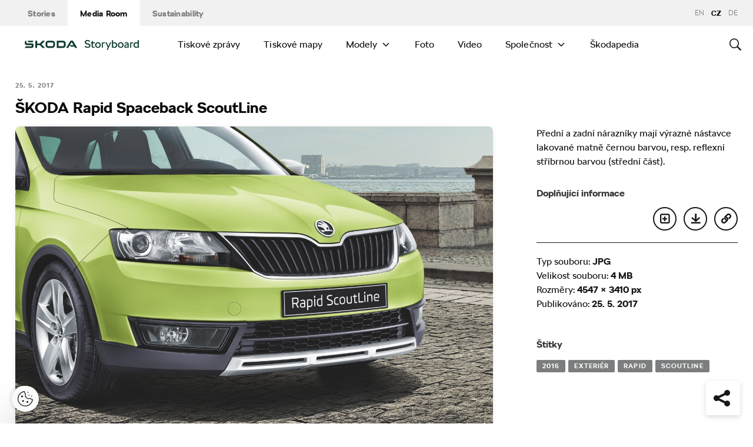

--- FILE ---
content_type: text/html; charset=UTF-8
request_url: https://www.skoda-storyboard.com/cs/tiskove-mapy/skoda-na-autosalonu-v-zeneve-2016-tiskova-mapa/attachment/skoda-rapid-spaceback-scoutline-7-2/
body_size: 13247
content:
<!doctype html>
<html lang="cs-CZ">
    <head>
    <meta charset="UTF-8">
    <meta http-equiv="x-ua-compatible" content="ie=edge">
    <meta name="viewport" content="width=device-width, initial-scale=1">
    <meta name='robots' content='index, follow, max-image-preview:large, max-snippet:-1, max-video-preview:-1' />
	<style>img:is([sizes="auto" i], [sizes^="auto," i]) { contain-intrinsic-size: 3000px 1500px }</style>
	<meta name='legal-entity-id' content='260' />
<script type='text/javascript' src='https://cross.skoda-auto.com/sdrive/endpoint.js?=v3'></script>
<script type='text/javascript' src='https://sdrive.azureedge.net/sdrive/zero-tracking.js'></script>
<link rel="alternate" href="https://www.skoda-storyboard.com/cs/tiskove-mapy/skoda-na-autosalonu-v-zeneve-2016-tiskova-mapa/attachment/skoda-rapid-spaceback-scoutline-7-2/" hreflang="cs" />
<link rel="alternate" href="https://www.skoda-storyboard.com/en/press-kits/skoda-geneva-motor-show-2016-press-kit/attachment/skoda-rapid-spaceback-scoutline-7/" hreflang="en" />
<link rel="alternate" href="https://www.skoda-storyboard.com/de/pressemappe/auto-salon-genf-skoda-elektrisiert-mit-neuer-studie-2/attachment/skoda-rapid-spaceback-scoutline-7-2-2/" hreflang="de" />

	<!-- This site is optimized with the Yoast SEO plugin v26.5 - https://yoast.com/wordpress/plugins/seo/ -->
	<title>ŠKODA Rapid Spaceback ScoutLine - Škoda Storyboard</title>
	<meta name="description" content="Přední a zadní nárazníky mají výrazné nástavce lakované matně černou barvou, resp. reflexní stříbrnou barvou (střední část)." />
	<link rel="canonical" href="https://cdn.skoda-storyboard.com/2017/05/RapidSB-SL-014.jpg" />
	<meta property="og:locale" content="cs_CZ" />
	<meta property="og:locale:alternate" content="en_GB" />
	<meta property="og:locale:alternate" content="de_DE" />
	<meta property="og:type" content="article" />
	<meta property="og:title" content="ŠKODA Rapid Spaceback ScoutLine - Škoda Storyboard" />
	<meta property="og:description" content="Přední a zadní nárazníky mají výrazné nástavce lakované matně černou barvou, resp. reflexní stříbrnou barvou (střední část)." />
	<meta property="og:url" content="https://cdn.skoda-storyboard.com/2017/05/RapidSB-SL-014.jpg" />
	<meta property="og:site_name" content="Škoda Storyboard" />
	<meta property="article:modified_time" content="2017-05-26T11:01:31+00:00" />
	<meta property="og:image" content="https://www.skoda-storyboard.com/cs/tiskove-mapy/skoda-na-autosalonu-v-zeneve-2016-tiskova-mapa/attachment/skoda-rapid-spaceback-scoutline-7-2" />
	<meta property="og:image:width" content="1440" />
	<meta property="og:image:height" content="1080" />
	<meta property="og:image:type" content="image/jpeg" />
	<meta name="twitter:card" content="summary_large_image" />
	<script type="application/ld+json" class="yoast-schema-graph">{"@context":"https://schema.org","@graph":[{"@type":"WebPage","@id":"https://cdn.skoda-storyboard.com/2017/05/RapidSB-SL-014.jpg","url":"https://cdn.skoda-storyboard.com/2017/05/RapidSB-SL-014.jpg","name":"ŠKODA Rapid Spaceback ScoutLine - Škoda Storyboard","isPartOf":{"@id":"https://www.skoda-storyboard.com/cs/#website"},"primaryImageOfPage":{"@id":"https://cdn.skoda-storyboard.com/2017/05/RapidSB-SL-014.jpg#primaryimage"},"image":{"@id":"https://cdn.skoda-storyboard.com/2017/05/RapidSB-SL-014.jpg#primaryimage"},"thumbnailUrl":"https://cdn.skoda-storyboard.com/2017/05/RapidSB-SL-014.jpg","datePublished":"2017-05-25T10:20:50+00:00","dateModified":"2017-05-26T11:01:31+00:00","description":"Přední a zadní nárazníky mají výrazné nástavce lakované matně černou barvou, resp. reflexní stříbrnou barvou (střední část).","breadcrumb":{"@id":"https://cdn.skoda-storyboard.com/2017/05/RapidSB-SL-014.jpg#breadcrumb"},"inLanguage":"cs","potentialAction":[{"@type":"ReadAction","target":["https://cdn.skoda-storyboard.com/2017/05/RapidSB-SL-014.jpg"]}]},{"@type":"ImageObject","inLanguage":"cs","@id":"https://cdn.skoda-storyboard.com/2017/05/RapidSB-SL-014.jpg#primaryimage","url":"https://cdn.skoda-storyboard.com/2017/05/RapidSB-SL-014.jpg","contentUrl":"https://cdn.skoda-storyboard.com/2017/05/RapidSB-SL-014.jpg"},{"@type":"BreadcrumbList","@id":"https://cdn.skoda-storyboard.com/2017/05/RapidSB-SL-014.jpg#breadcrumb","itemListElement":[{"@type":"ListItem","position":1,"name":"Home","item":"https://www.skoda-storyboard.com/cs/"},{"@type":"ListItem","position":2,"name":"ŠKODA na autosalonu v Ženevě 2016 &#8211; Tisková mapa","item":"https://www.skoda-storyboard.com/cs/tiskove-mapy/skoda-na-autosalonu-v-zeneve-2016-tiskova-mapa/"},{"@type":"ListItem","position":3,"name":"ŠKODA Rapid Spaceback ScoutLine"}]},{"@type":"WebSite","@id":"https://www.skoda-storyboard.com/cs/#website","url":"https://www.skoda-storyboard.com/cs/","name":"Škoda Storyboard","description":"","potentialAction":[{"@type":"SearchAction","target":{"@type":"EntryPoint","urlTemplate":"https://www.skoda-storyboard.com/cs/?s={search_term_string}"},"query-input":{"@type":"PropertyValueSpecification","valueRequired":true,"valueName":"search_term_string"}}],"inLanguage":"cs"}]}</script>
	<!-- / Yoast SEO plugin. -->


<link rel='stylesheet' id='wp-block-library-css' href='https://www.skoda-storyboard.com/wp/wp-includes/css/dist/block-library/style.min.css?ver=6.8.3' type='text/css' media='all' />
<style id='classic-theme-styles-inline-css' type='text/css'>
/*! This file is auto-generated */
.wp-block-button__link{color:#fff;background-color:#32373c;border-radius:9999px;box-shadow:none;text-decoration:none;padding:calc(.667em + 2px) calc(1.333em + 2px);font-size:1.125em}.wp-block-file__button{background:#32373c;color:#fff;text-decoration:none}
</style>
<style id='global-styles-inline-css' type='text/css'>
:root{--wp--preset--aspect-ratio--square: 1;--wp--preset--aspect-ratio--4-3: 4/3;--wp--preset--aspect-ratio--3-4: 3/4;--wp--preset--aspect-ratio--3-2: 3/2;--wp--preset--aspect-ratio--2-3: 2/3;--wp--preset--aspect-ratio--16-9: 16/9;--wp--preset--aspect-ratio--9-16: 9/16;--wp--preset--color--black: #000000;--wp--preset--color--cyan-bluish-gray: #abb8c3;--wp--preset--color--white: #ffffff;--wp--preset--color--pale-pink: #f78da7;--wp--preset--color--vivid-red: #cf2e2e;--wp--preset--color--luminous-vivid-orange: #ff6900;--wp--preset--color--luminous-vivid-amber: #fcb900;--wp--preset--color--light-green-cyan: #7bdcb5;--wp--preset--color--vivid-green-cyan: #00d084;--wp--preset--color--pale-cyan-blue: #8ed1fc;--wp--preset--color--vivid-cyan-blue: #0693e3;--wp--preset--color--vivid-purple: #9b51e0;--wp--preset--gradient--vivid-cyan-blue-to-vivid-purple: linear-gradient(135deg,rgba(6,147,227,1) 0%,rgb(155,81,224) 100%);--wp--preset--gradient--light-green-cyan-to-vivid-green-cyan: linear-gradient(135deg,rgb(122,220,180) 0%,rgb(0,208,130) 100%);--wp--preset--gradient--luminous-vivid-amber-to-luminous-vivid-orange: linear-gradient(135deg,rgba(252,185,0,1) 0%,rgba(255,105,0,1) 100%);--wp--preset--gradient--luminous-vivid-orange-to-vivid-red: linear-gradient(135deg,rgba(255,105,0,1) 0%,rgb(207,46,46) 100%);--wp--preset--gradient--very-light-gray-to-cyan-bluish-gray: linear-gradient(135deg,rgb(238,238,238) 0%,rgb(169,184,195) 100%);--wp--preset--gradient--cool-to-warm-spectrum: linear-gradient(135deg,rgb(74,234,220) 0%,rgb(151,120,209) 20%,rgb(207,42,186) 40%,rgb(238,44,130) 60%,rgb(251,105,98) 80%,rgb(254,248,76) 100%);--wp--preset--gradient--blush-light-purple: linear-gradient(135deg,rgb(255,206,236) 0%,rgb(152,150,240) 100%);--wp--preset--gradient--blush-bordeaux: linear-gradient(135deg,rgb(254,205,165) 0%,rgb(254,45,45) 50%,rgb(107,0,62) 100%);--wp--preset--gradient--luminous-dusk: linear-gradient(135deg,rgb(255,203,112) 0%,rgb(199,81,192) 50%,rgb(65,88,208) 100%);--wp--preset--gradient--pale-ocean: linear-gradient(135deg,rgb(255,245,203) 0%,rgb(182,227,212) 50%,rgb(51,167,181) 100%);--wp--preset--gradient--electric-grass: linear-gradient(135deg,rgb(202,248,128) 0%,rgb(113,206,126) 100%);--wp--preset--gradient--midnight: linear-gradient(135deg,rgb(2,3,129) 0%,rgb(40,116,252) 100%);--wp--preset--font-size--small: 13px;--wp--preset--font-size--medium: 20px;--wp--preset--font-size--large: 36px;--wp--preset--font-size--x-large: 42px;--wp--preset--spacing--20: 0.44rem;--wp--preset--spacing--30: 0.67rem;--wp--preset--spacing--40: 1rem;--wp--preset--spacing--50: 1.5rem;--wp--preset--spacing--60: 2.25rem;--wp--preset--spacing--70: 3.38rem;--wp--preset--spacing--80: 5.06rem;--wp--preset--shadow--natural: 6px 6px 9px rgba(0, 0, 0, 0.2);--wp--preset--shadow--deep: 12px 12px 50px rgba(0, 0, 0, 0.4);--wp--preset--shadow--sharp: 6px 6px 0px rgba(0, 0, 0, 0.2);--wp--preset--shadow--outlined: 6px 6px 0px -3px rgba(255, 255, 255, 1), 6px 6px rgba(0, 0, 0, 1);--wp--preset--shadow--crisp: 6px 6px 0px rgba(0, 0, 0, 1);}:where(.is-layout-flex){gap: 0.5em;}:where(.is-layout-grid){gap: 0.5em;}body .is-layout-flex{display: flex;}.is-layout-flex{flex-wrap: wrap;align-items: center;}.is-layout-flex > :is(*, div){margin: 0;}body .is-layout-grid{display: grid;}.is-layout-grid > :is(*, div){margin: 0;}:where(.wp-block-columns.is-layout-flex){gap: 2em;}:where(.wp-block-columns.is-layout-grid){gap: 2em;}:where(.wp-block-post-template.is-layout-flex){gap: 1.25em;}:where(.wp-block-post-template.is-layout-grid){gap: 1.25em;}.has-black-color{color: var(--wp--preset--color--black) !important;}.has-cyan-bluish-gray-color{color: var(--wp--preset--color--cyan-bluish-gray) !important;}.has-white-color{color: var(--wp--preset--color--white) !important;}.has-pale-pink-color{color: var(--wp--preset--color--pale-pink) !important;}.has-vivid-red-color{color: var(--wp--preset--color--vivid-red) !important;}.has-luminous-vivid-orange-color{color: var(--wp--preset--color--luminous-vivid-orange) !important;}.has-luminous-vivid-amber-color{color: var(--wp--preset--color--luminous-vivid-amber) !important;}.has-light-green-cyan-color{color: var(--wp--preset--color--light-green-cyan) !important;}.has-vivid-green-cyan-color{color: var(--wp--preset--color--vivid-green-cyan) !important;}.has-pale-cyan-blue-color{color: var(--wp--preset--color--pale-cyan-blue) !important;}.has-vivid-cyan-blue-color{color: var(--wp--preset--color--vivid-cyan-blue) !important;}.has-vivid-purple-color{color: var(--wp--preset--color--vivid-purple) !important;}.has-black-background-color{background-color: var(--wp--preset--color--black) !important;}.has-cyan-bluish-gray-background-color{background-color: var(--wp--preset--color--cyan-bluish-gray) !important;}.has-white-background-color{background-color: var(--wp--preset--color--white) !important;}.has-pale-pink-background-color{background-color: var(--wp--preset--color--pale-pink) !important;}.has-vivid-red-background-color{background-color: var(--wp--preset--color--vivid-red) !important;}.has-luminous-vivid-orange-background-color{background-color: var(--wp--preset--color--luminous-vivid-orange) !important;}.has-luminous-vivid-amber-background-color{background-color: var(--wp--preset--color--luminous-vivid-amber) !important;}.has-light-green-cyan-background-color{background-color: var(--wp--preset--color--light-green-cyan) !important;}.has-vivid-green-cyan-background-color{background-color: var(--wp--preset--color--vivid-green-cyan) !important;}.has-pale-cyan-blue-background-color{background-color: var(--wp--preset--color--pale-cyan-blue) !important;}.has-vivid-cyan-blue-background-color{background-color: var(--wp--preset--color--vivid-cyan-blue) !important;}.has-vivid-purple-background-color{background-color: var(--wp--preset--color--vivid-purple) !important;}.has-black-border-color{border-color: var(--wp--preset--color--black) !important;}.has-cyan-bluish-gray-border-color{border-color: var(--wp--preset--color--cyan-bluish-gray) !important;}.has-white-border-color{border-color: var(--wp--preset--color--white) !important;}.has-pale-pink-border-color{border-color: var(--wp--preset--color--pale-pink) !important;}.has-vivid-red-border-color{border-color: var(--wp--preset--color--vivid-red) !important;}.has-luminous-vivid-orange-border-color{border-color: var(--wp--preset--color--luminous-vivid-orange) !important;}.has-luminous-vivid-amber-border-color{border-color: var(--wp--preset--color--luminous-vivid-amber) !important;}.has-light-green-cyan-border-color{border-color: var(--wp--preset--color--light-green-cyan) !important;}.has-vivid-green-cyan-border-color{border-color: var(--wp--preset--color--vivid-green-cyan) !important;}.has-pale-cyan-blue-border-color{border-color: var(--wp--preset--color--pale-cyan-blue) !important;}.has-vivid-cyan-blue-border-color{border-color: var(--wp--preset--color--vivid-cyan-blue) !important;}.has-vivid-purple-border-color{border-color: var(--wp--preset--color--vivid-purple) !important;}.has-vivid-cyan-blue-to-vivid-purple-gradient-background{background: var(--wp--preset--gradient--vivid-cyan-blue-to-vivid-purple) !important;}.has-light-green-cyan-to-vivid-green-cyan-gradient-background{background: var(--wp--preset--gradient--light-green-cyan-to-vivid-green-cyan) !important;}.has-luminous-vivid-amber-to-luminous-vivid-orange-gradient-background{background: var(--wp--preset--gradient--luminous-vivid-amber-to-luminous-vivid-orange) !important;}.has-luminous-vivid-orange-to-vivid-red-gradient-background{background: var(--wp--preset--gradient--luminous-vivid-orange-to-vivid-red) !important;}.has-very-light-gray-to-cyan-bluish-gray-gradient-background{background: var(--wp--preset--gradient--very-light-gray-to-cyan-bluish-gray) !important;}.has-cool-to-warm-spectrum-gradient-background{background: var(--wp--preset--gradient--cool-to-warm-spectrum) !important;}.has-blush-light-purple-gradient-background{background: var(--wp--preset--gradient--blush-light-purple) !important;}.has-blush-bordeaux-gradient-background{background: var(--wp--preset--gradient--blush-bordeaux) !important;}.has-luminous-dusk-gradient-background{background: var(--wp--preset--gradient--luminous-dusk) !important;}.has-pale-ocean-gradient-background{background: var(--wp--preset--gradient--pale-ocean) !important;}.has-electric-grass-gradient-background{background: var(--wp--preset--gradient--electric-grass) !important;}.has-midnight-gradient-background{background: var(--wp--preset--gradient--midnight) !important;}.has-small-font-size{font-size: var(--wp--preset--font-size--small) !important;}.has-medium-font-size{font-size: var(--wp--preset--font-size--medium) !important;}.has-large-font-size{font-size: var(--wp--preset--font-size--large) !important;}.has-x-large-font-size{font-size: var(--wp--preset--font-size--x-large) !important;}
:where(.wp-block-post-template.is-layout-flex){gap: 1.25em;}:where(.wp-block-post-template.is-layout-grid){gap: 1.25em;}
:where(.wp-block-columns.is-layout-flex){gap: 2em;}:where(.wp-block-columns.is-layout-grid){gap: 2em;}
:root :where(.wp-block-pullquote){font-size: 1.5em;line-height: 1.6;}
</style>
<link rel='stylesheet' id='skodastoryboard/print-css' href='https://cdn.skoda-storyboard.com/dist/25.12.3/skoda-bnr-web/dist/styles/print-0c5f5be34d.css' type='text/css' media='only print' />
<link rel='stylesheet' id='skodastoryboard/media-room-css' href='https://cdn.skoda-storyboard.com/dist/25.12.3/skoda-bnr-web/dist/styles/media-room-515d2d102b.css?ver=1.0' type='text/css' media='all' />
<link rel='stylesheet' id='lite-css-css' href='https://cdn.skoda-storyboard.com/dist/25.12.3/skoda-bnr-web/dist/styles/lite-a29e15a27f.css?ver=6.8.3' type='text/css' media='all' />
<link rel='stylesheet' id='ys_wp_plugin_skoda_banner_assets_publicassets_public_css-css' href='https://www.skoda-storyboard.com/app/mu-plugins/skoda-banner/assets/dist/792cbf343d6c8bcd69ab.css?ver=6.8.3' type='text/css' media='all' />
<script type="text/javascript" id="ys_wp_plugin_skoda_analytics_assets_publicassets_js-js-extra">
/* <![CDATA[ */
var ys_wp_plugin_skoda_analytics_assets_publicassets_js = {"debug":"","page":{"id":32847,"name":"\u0160KODA Rapid Spaceback ScoutLine - \u0160koda Storyboard","language":"cs-cz","type":"M\u00e9dia","section":"Media Room","labels":{"categories":["Modely"],"subcategories":[]}},"importerBid":"260"};
/* ]]> */
</script>
<script type="text/javascript" src="https://www.skoda-storyboard.com/app/mu-plugins/skoda-analytics/assets/dist/94ba0d271c87e943b9ff.js?ver=6.8.3" id="ys_wp_plugin_skoda_analytics_assets_publicassets_js-js"></script>
<script type="text/javascript" id="jquery-core-js-extra">
/* <![CDATA[ */
var mailguide = {"rest":{"create":"https:\/\/www.skoda-storyboard.com\/wp-json\/newsletter\/v1\/subscriber\/create","save":"https:\/\/www.skoda-storyboard.com\/wp-json\/newsletter\/v1\/subscription\/save","extend":"https:\/\/www.skoda-storyboard.com\/wp-json\/newsletter\/v1\/subscription\/extend","login":"https:\/\/www.skoda-storyboard.com\/wp-json\/newsletter\/v1\/subscriber\/login","logout":"https:\/\/www.skoda-storyboard.com\/wp-json\/newsletter\/v1\/subscriber\/logout"}};
var mediaroom = {"video_not_available":"The play functionality is not available for this video. Please download the video to play it."};
var ys = {"admin_url":"https:\/\/www.skoda-storyboard.com\/wp\/wp-admin\/admin.php","ajax_url":"https:\/\/www.skoda-storyboard.com\/wp\/wp-admin\/admin-ajax.php","site_path":"","current_lang":{"locale":"cs_CZ","slug":"cs"},"skoda-embed-share":{"close":"Close","copy":"Copy"},"skoda_banner_tag":{"tags":[],"api":{"banners":""},"lang":"cs"},"skodaBanner":{"debug":false,"delayBetweenLightbox":600,"disabled":false,"popupClass":"sa-bnr-over","positionClass":"sa-bnr-position","sidebarClass":"sa-bnr-side","widgetClass":"sa-bnr-widget","pageTag":[],"siteId":1,"triggerExpiration":30,"wrapperClass":"sa-bnr-wrapper","pageOverride":{"popupBanners":[],"positionalBanners":[],"sidebarBanners":[]}},"media_cart_download_dialog":{"heading":"P\u0159\u00edprava soubor\u016f ke sta\u017een\u00ed m\u016f\u017ee trvat n\u011bkolik minut.","checkbox":"Upozorn\u011bte mne e-mailem, a\u017e bude materi\u00e1l p\u0159ipraven ke sta\u017een\u00ed.","placeholder":"V\u00e1\u0161 e-mail","btn_proceed":"Ok","btn_download_latest":"St\u00e1hnout posledn\u00ed","btn_close":"Zav\u0159\u00edt","error_empty":"Vypl\u0148te pole e-mailov\u00e9 adresy","error_invalid":"Zadan\u00e1 e-mailov\u00e1 adresa je neplatn\u00e1"},"media_cart_cookie_name":"skoda_media_cart_items_cs","media_cart_history_cookie_name":"skoda_media_cart_history_cs","media_cart_has_history_url":"https:\/\/www.skoda-storyboard.com\/wp-json\/media-cart\/v1\/history","media_cart_actions_fetch_url":"https:\/\/www.skoda-storyboard.com\/wp-json\/media-cart\/v1\/actions","skodapedia_api":{"rest_url":"https:\/\/www.skoda-storyboard.com\/wp-json\/skodapedia\/v1\/term","archive_url":"https:\/\/www.skoda-storyboard.com\/cs\/skodapedia\/","filter_context":"f"},"skodapedia_translations":{"term_teaser_button":"V\u00edce Informac\u00ed"},"speeches_api":{"rest_url":"https:\/\/www.skoda-storyboard.com\/wp-json\/speeches\/v1\/speech","error_msg":"No data found"},"post_types":{"post":{"label":"\u010cl\u00e1nky"},"page":{"label":"Str\u00e1nky"},"attachment":{"label":"M\u00e9dia"},"skodapedia":{"label":"\u0160kodapedia"},"press_release":{"label":"Tiskov\u00e9 zpr\u00e1vy"},"skoda-banner":{"label":"\u0160koda Banners"},"press_kit":{"label":"Tiskov\u00e9 mapy"},"skoda_series":{"label":"Seri\u00e1ly"},"skoda_model":{"label":"Modely"}},"text_back":"Zp\u011bt","text_search_for":"Hledat \"%s\"","copied_to_clipboard":"Zkop\u00edrov\u00e1no do schr\u00e1nky"};
/* ]]> */
</script>
<script type="text/javascript" src="https://www.skoda-storyboard.com/wp/wp-includes/js/jquery/jquery.min.js?ver=3.7.1" id="jquery-core-js"></script>
<script type="text/javascript" src="https://www.skoda-storyboard.com/wp/wp-includes/js/jquery/jquery-migrate.min.js?ver=3.4.1" id="jquery-migrate-js"></script>
<script type="text/javascript" id="ys_ajax_loader-js-extra">
/* <![CDATA[ */
var ys_ajax_loader = {"nonce":"9ae4d3c89c"};
/* ]]> */
</script>
<script type="text/javascript" src="https://www.skoda-storyboard.com/app/mu-plugins/ys-ajax-loader/js/module.min.js?ver=6.8.3" id="ys_ajax_loader-js"></script>
<script type="text/javascript" id="ys-wp-data-store-js-extra">
/* <![CDATA[ */
var dataStore = {"storageCookieName":"b3740f9bcbfc72e2347042b58109669f","permissionsEndpoint":"https:\/\/www.skoda-storyboard.com\/wp-json\/data-store\/v1\/permission","permissions":{"prefs":{"id":"9a63f1cb0aa0eb433079a6d7357ebc13","status":true,"version":1},"analyze":{"id":"9d6d8d1cca400cfbdab9adf46c7915a5","status":false,"version":1},"social":{"id":"e131b00c133e4cfa2e430c912f957f37","status":false,"version":1},"internal":{"id":"73eb13aa0341ec2a2c85f7f4c6d25392","status":true,"version":1}},"gtm":"GTM-M5GMBWF","hotjar":null,"hideManually":"","loadAnalyticsImmediately":"1"};
/* ]]> */
</script>
<script type="text/javascript" src="https://www.skoda-storyboard.com/app/mu-plugins/data-store/js/dist/783a0f305479b16382a5.js?ver=6.8.3" id="ys-wp-data-store-js"></script>
<script type="text/javascript" src="https://www.skoda-storyboard.com/app/mu-plugins/polylang-proxy-cache/assets/dist/3e93296fd6555aa31ca3.js?ver=6.8.3" id="ys_wp_plugin_polylang_proxycache_publicassets_public_js-js"></script>
<link rel="icon" href="https://cdn.skoda-storyboard.com/2023/01/Skoda_Picturemark_RGB_Electric_Green-small_6e902719-150x150.png" sizes="32x32" />
<link rel="icon" href="https://cdn.skoda-storyboard.com/2023/01/Skoda_Picturemark_RGB_Electric_Green-small_6e902719.png" sizes="192x192" />
<link rel="apple-touch-icon" href="https://cdn.skoda-storyboard.com/2023/01/Skoda_Picturemark_RGB_Electric_Green-small_6e902719.png" />
<meta name="msapplication-TileImage" content="https://cdn.skoda-storyboard.com/2023/01/Skoda_Picturemark_RGB_Electric_Green-small_6e902719.png" />
		<style type="text/css" id="wp-custom-css">
			@media (min-width: 1080px) {
    .header .topnav .menu {
        padding-right: 3rem;
    }
}

img:is([sizes="auto" i], [sizes^="auto," i]) {
    contain-intrinsic-size: initial !important;
}

.search-results-item:has( .type-attachment .entry-title > a[href=""] ) {
    display: none;
}

.search-filter li:has([value*="citigoe"]) {
	display: none;
}

html[lang="en-GB"] .filter-labels span[data-filter-name="motorsport"] {
    display: none;
}

html[lang="en-GB"] .filter-labels span[data-filter-name="equipment"] {
    display: none;
}

html[lang="cs-CZ"] .filter-labels span[data-filter-name="motorsport"] {
    display: none;
}

html[lang="cs-CZ"] .filter-labels span[data-filter-name="equipment"] {
    display: none;
}		</style>
		    <link rel="apple-touch-icon" sizes="180x180" href="https://www.skoda-storyboard.com/app/themes/skoda-bnr-web/favicons/apple-touch-icon.png?v=1">
<link rel="shortcut icon" href="https://www.skoda-storyboard.com/app/themes/skoda-bnr-web/favicons/favicon.ico?v=1">
<link rel="icon" type="image/png" href="https://www.skoda-storyboard.com/app/themes/skoda-bnr-web/favicons/favicon-16x16.png?v=1" sizes="16x16">
<link rel="icon" type="image/png" href="https://www.skoda-storyboard.com/app/themes/skoda-bnr-web/favicons/favicon-32x32.png?v=1" sizes="32x32">
<link rel="icon" type="image/png" href="https://www.skoda-storyboard.com/app/themes/skoda-bnr-web/favicons/android-chrome-192x192.png?v=1" sizes="192x192">
<link rel="icon" type="image/png" href="https://www.skoda-storyboard.com/app/themes/skoda-bnr-web/favicons/android-chrome-512x512.png?v=1" sizes="512x512">
<link rel="manifest" href="https://www.skoda-storyboard.com/app/themes/skoda-bnr-web/favicons/manifest.json?v=1">
<link rel="icon" type="image/x-icon" href="https://www.skoda-storyboard.com/app/themes/skoda-bnr-web/favicons/favicon.ico?v=1">
<meta name="apple-mobile-web-app-title" content="ŠKODA Storyboard">
<meta name="application-name" content="ŠKODA Storyboard">
<meta name="msapplication-TileColor" content="#0e3a2f">
<meta name="msapplication-TileImage" content="https://www.skoda-storyboard.com/app/themes/skoda-bnr-web/favicons/mstile-144x144.png?v=1">
<meta name="msapplication-config" content="https://www.skoda-storyboard.com/app/themes/skoda-bnr-web/favicons/browserconfig.xml?v=1">
<meta name="theme-color" content="#0e3a2f">
            <script type="text/javascript">window.pll_active_lang = 'cs';</script>
    </head>
    <body class="attachment wp-singular attachment-template-default single single-attachment postid-32847 attachmentid-32847 attachment-jpeg wp-theme-skoda-bnr-web media-room lang-cs skoda-rapid-spaceback-scoutline-7-2">
                <div class="skoda-anniversary-background"></div>    <script>
        (function (doc) {
          var scripts = doc.getElementsByTagName('script');
          var script = scripts[scripts.length - 1];
          var xhr = new XMLHttpRequest();
          xhr.onload = function () {
            var div = doc.createElement('div');
            div.innerHTML = this.responseText;
            div.style.height = '0';
            div.style.width = '0';
            div.style.absolute = 'absolute';
            div.style.visibility = 'hidden';
            script.parentNode.insertBefore(div, script)
          };
          xhr.open('get', 'https://cdn.skoda-storyboard.com/dist/25.12.3/skoda-bnr-web/dist/images/icons/svgstore-576ec033b5.svg', true);
          xhr.send();
        })(document);
    </script>
    
<header class="header">
    <div class="topbar">
        <div class="container">
            <ul class="section-nav">
                <li><a href="https://www.skoda-storyboard.com/cs/">Stories</a></li>
                <li class="active"><a href="https://www.skoda-storyboard.com/cs/media-room/">Media Room</a></li>
                <li><a href="https://www.skoda-storyboard.com/cs/udrzitelnost/">Sustainability</a></li>            </ul>
            <div class="right-section">
                                <div class="lang-links">
                <a href="https://www.skoda-storyboard.com/en/press-kits/skoda-geneva-motor-show-2016-press-kit/attachment/skoda-rapid-spaceback-scoutline-7/">en</a>
                        <span>CZ</span>
                        <a href="https://www.skoda-media.de/" target="_blank">de</a>
            </div>
            </div>
        </div>
    </div>
    <div class="container">
        <div class="brand">
            <a class="logo" href="https://www.skoda-storyboard.com/cs/media-room/" title="Media Room">
                <svg xmlns="http://www.w3.org/2000/svg" viewBox="0 0 255.19 23.1"><g fill="#0e3a2f"><path d="M106.93 1.69h-4.57l-9.69 16.56h4.58z"/><path d="M103.11 1.69l4.64-.05h-.92l.94.05 9.68 16.56h-4.69z"/><path d="M111.01 11.94h-10.18l2 3.46h8.78z"/><path d="M85.88 1.69H71.71v16.53h14.13a5.8 5.8 0 005.74-5.79V8.2c0-5.32-4.06-6.51-5.7-6.51zm1.74 10.66a2 2 0 01-.56 1.35 1.92 1.92 0 01-1.33.6h-10V5.74h9.84a2 2 0 012 2.07zM65.84 3.46a5.85 5.85 0 00-4.14-1.73h-9.31a5.84 5.84 0 00-4.18 1.74 6 6 0 00-1.72 4.21v4.67a6 6 0 001.72 4.16 5.8 5.8 0 004.14 1.74h9.31a5.78 5.78 0 004.14-1.74 6 6 0 001.76-4.16V7.68a6.13 6.13 0 00-.45-2.28 5.83 5.83 0 00-1.27-1.94zm-2.24 8.89a1.92 1.92 0 01-.56 1.36 1.87 1.87 0 01-1.35.57h-9.3a1.86 1.86 0 01-1.34-.57 1.92 1.92 0 01-.56-1.36V7.68a2.07 2.07 0 01.14-.74 1.93 1.93 0 01.42-.63 2 2 0 01.61-.42 2.06 2.06 0 01.73-.14h9.31a2 2 0 01.73.14 2.19 2.19 0 01.62.42 1.76 1.76 0 01.41.63 1.88 1.88 0 01.15.74v4.67zM27.71 8.02h6l6.21-6.29h5.55l-8.17 8.29 8.06 8.18h-5.59l-6.1-6.18h-6v6.18h-4.08V1.73h4.12z" fill-rule="evenodd"/><path d="M8.34 5.24h9l2.17-3.51H6.21z"/><path d="M19.29 9.48a3.11 3.11 0 00-.65-.84 3.55 3.55 0 00-2.43-.81H3.88v-6.1h-.12a3.91 3.91 0 00-2.4.88A3.39 3.39 0 00.11 5.35v2.79c0 1.5 1.38 3.61 4.46 3.61h11v2a.83.83 0 01-.85.8H2.26L0 18.25h16c1.53 0 3.52-1.38 3.52-3.16v-4.64a2.86 2.86 0 00-.23-.97z"/></g><path d="M136.55 17.35a7.28 7.28 0 01-2.84-2.35l2.18-1.38a4.9 4.9 0 001.94 1.6 6.34 6.34 0 002.81.6 4.38 4.38 0 002.71-.69 2.27 2.27 0 00.89-1.91 2.16 2.16 0 00-.8-1.75 6.41 6.41 0 00-2.5-1.05l-1.7-.4a8.44 8.44 0 01-3.61-1.71A4.09 4.09 0 01134.21 5a4.55 4.55 0 01.76-2.59 5.11 5.11 0 012.15-1.77 7.51 7.51 0 013.19-.64 8.75 8.75 0 013.59.75 6.13 6.13 0 012.61 2.08l-2.17 1.37a4.35 4.35 0 00-1.75-1.32 5.69 5.69 0 00-2.28-.48 4.07 4.07 0 00-2.51.68 2.18 2.18 0 00-.89 1.82 1.92 1.92 0 001 1.7 9.49 9.49 0 002.94 1.1l1.7.4a6.38 6.38 0 013.28 1.76 4.64 4.64 0 011.12 3.24 4.61 4.61 0 01-.8 2.68 5.21 5.21 0 01-2.26 1.78 8.22 8.22 0 01-3.34.64 9.11 9.11 0 01-4-.85zm20.39-.32a4.36 4.36 0 01-3 1.17 4.56 4.56 0 01-2.25-.52 3.71 3.71 0 01-1.48-1.33 3.52 3.52 0 01-.5-1.8v-6.9h-1.8v-2.1h2v-2.6l2.2-1.4h.1v4h4.5v2.1h-4.5v6.7a1.57 1.57 0 00.53 1.24 1.84 1.84 0 001.27.46 2.7 2.7 0 001.78-.7zm3.61.32a6 6 0 01-2.28-2.34 7 7 0 010-6.62 6.1 6.1 0 012.28-2.34 6.87 6.87 0 016.62 0 6 6 0 012.26 2.3 7.23 7.23 0 010 6.65 6 6 0 01-2.22 2.35 6.87 6.87 0 01-6.62 0zm5.24-2a3.69 3.69 0 001.36-1.51 4.59 4.59 0 00.49-2.14 4.65 4.65 0 00-.49-2.14 3.75 3.75 0 00-1.36-1.51 3.73 3.73 0 00-3.9 0 3.75 3.75 0 00-1.36 1.51 4.65 4.65 0 00-.49 2.14 4.59 4.59 0 00.49 2.14 3.69 3.69 0 001.36 1.51 3.73 3.73 0 003.9 0zm13.29-9.91a2.2 2.2 0 011 .59l-1 1.77a2.56 2.56 0 00-.65-.3 3.37 3.37 0 00-.83-.1 2.71 2.71 0 00-2.5 1.4v9.1h-2.5V5.5h1.8l.53 1.13a3.23 3.23 0 012.77-1.43 4.18 4.18 0 011.38.24zm11.76.06h2.6l-7.8 17.6h-2.3l2.6-5.85-5.2-11.75h2.6l3.8 9zm13.23.56a5.87 5.87 0 012.14 2.35 7.23 7.23 0 01.75 3.29 7.35 7.35 0 01-.72 3.26 5.7 5.7 0 01-2.16 2.39 6.25 6.25 0 01-3.34.87 4.82 4.82 0 01-3.35-1.32l-.55 1h-1.8V.35h2.5v6.4a3.67 3.67 0 011.41-1.11 4.81 4.81 0 012-.39 5.82 5.82 0 013.12.81zm-1.57 9.35a3.44 3.44 0 001.34-1.43 4.89 4.89 0 00.5-2.28 4.72 4.72 0 00-.5-2.22 3.61 3.61 0 00-1.37-1.47 3.79 3.79 0 00-1.93-.51 3.85 3.85 0 00-3 1.3v5.8a3.79 3.79 0 003.1 1.3 3.59 3.59 0 001.86-.49zm8.95 1.94a6 6 0 01-2.24-2.34 7 7 0 010-6.66 6.1 6.1 0 012.28-2.34 6.87 6.87 0 016.62 0 6 6 0 012.22 2.34 7.23 7.23 0 010 6.65 6 6 0 01-2.26 2.35 6.87 6.87 0 01-6.62 0zm5.24-2a3.69 3.69 0 001.36-1.51 4.59 4.59 0 00.49-2.14 4.65 4.65 0 00-.49-2.14 3.75 3.75 0 00-1.36-1.51 3.73 3.73 0 00-3.9 0 3.75 3.75 0 00-1.36 1.51 4.65 4.65 0 00-.49 2.14 4.59 4.59 0 00.49 2.14 3.69 3.69 0 001.36 1.51 3.73 3.73 0 003.9 0zm13.86-9.54a3.73 3.73 0 011.59 1.63 5.07 5.07 0 01.5 2.26v8.2h-1.7l-.73-1.37a4.42 4.42 0 01-1.65 1.23 4.92 4.92 0 01-2 .44 4.83 4.83 0 01-2-.42 3.33 3.33 0 01-1.43-1.27 3.67 3.67 0 01-.53-2 3.43 3.43 0 011.38-2.75 8.58 8.58 0 014.12-1.55l2.1-.32v-.08a2.34 2.34 0 00-.64-1.77 2.68 2.68 0 00-2-.63 4.42 4.42 0 00-3 1.2l-1.73-1.17a5.54 5.54 0 012.25-1.69 7.07 7.07 0 012.7-.54 5.76 5.76 0 012.77.6zm-1.9 9.8a4.73 4.73 0 001.49-1v-2.76l-1.5.25a11.46 11.46 0 00-2 .48 2.9 2.9 0 00-1.18.73 1.76 1.76 0 00-.41 1.19 1.35 1.35 0 00.49 1.06 1.84 1.84 0 001.31.44 4.33 4.33 0 001.8-.39zm13.56-10.17a2.2 2.2 0 011 .59l-1 1.77a2.56 2.56 0 00-.65-.3 3.37 3.37 0 00-.83-.1 2.71 2.71 0 00-2.5 1.4v9.1h-2.5V5.5h1.8l.53 1.13a3.23 3.23 0 012.77-1.43 4.18 4.18 0 011.38.24zm13-5.09v17.6h-1.8l-.65-1.22a3.61 3.61 0 01-1.45 1.12 4.83 4.83 0 01-2 .4 5.76 5.76 0 01-3.1-.9 5.83 5.83 0 01-2.13-2.35 7.53 7.53 0 010-6.55 5.72 5.72 0 012.13-2.37 6.28 6.28 0 013.36-.88 4.85 4.85 0 011.65.28 5 5 0 011.45.77V.35zm-2.5 14.3v-6a4.05 4.05 0 00-3-1.08 3.75 3.75 0 00-1.89.49 3.56 3.56 0 00-1.38 1.44 4.62 4.62 0 00-.53 2.27 4.79 4.79 0 00.5 2.23 3.54 3.54 0 001.36 1.35 3.73 3.73 0 001.92.51 3.81 3.81 0 003-1.26z" fill="#0e3a2f"/></svg>
            </a>
                    </div>
        <nav class="topnav">
            <ul id="primary_top_menu" class="menu"><li id="menu-item-83070" class="menu-item menu-item-type-post_type menu-item-object-page menu-item-83070"><a href="https://www.skoda-storyboard.com/cs/tiskove-zpravy/">Tiskové zprávy</a></li>
<li id="menu-item-83072" class="menu-item menu-item-type-post_type menu-item-object-page menu-item-83072"><a href="https://www.skoda-storyboard.com/cs/tiskove-mapy/">Tiskové mapy</a></li>
<li id="menu-item-83082" class="menu-item menu-item-type-custom menu-item-object-custom menu-item-has-children menu-item-83082"><a href="#">Modely</a>
<ul class="sub-menu">
	<li id="menu-item-214064" class="menu-item menu-item-type-post_type menu-item-object-skoda_model menu-item-214064"><a href="https://www.skoda-storyboard.com/cs/skoda-model/nova-fabia/">Fabia</a></li>
	<li id="menu-item-106609" class="menu-item menu-item-type-post_type menu-item-object-skoda_model menu-item-106609"><a href="https://www.skoda-storyboard.com/cs/skoda-model/scala/">Scala</a></li>
	<li id="menu-item-361421" class="menu-item menu-item-type-post_type menu-item-object-skoda_model menu-item-361421"><a href="https://www.skoda-storyboard.com/cs/skoda-model/octavia/">Octavia</a></li>
	<li id="menu-item-350850" class="menu-item menu-item-type-post_type menu-item-object-skoda_model menu-item-350850"><a href="https://www.skoda-storyboard.com/cs/skoda-model/novy-superb/">Superb</a></li>
	<li id="menu-item-110985" class="menu-item menu-item-type-post_type menu-item-object-skoda_model menu-item-110985"><a href="https://www.skoda-storyboard.com/cs/skoda-model/kamiq/">Kamiq</a></li>
	<li id="menu-item-83087" class="menu-item menu-item-type-post_type menu-item-object-skoda_model menu-item-83087"><a href="https://www.skoda-storyboard.com/cs/skoda-model/karoq-2-2/">Karoq</a></li>
	<li id="menu-item-344077" class="menu-item menu-item-type-post_type menu-item-object-skoda_model menu-item-344077"><a href="https://www.skoda-storyboard.com/cs/skoda-model/novy-kodiaq/">Kodiaq</a></li>
	<li id="menu-item-387220" class="menu-item menu-item-type-post_type menu-item-object-skoda_model menu-item-387220"><a href="https://www.skoda-storyboard.com/cs/skoda-model/elroq/">Elroq</a></li>
	<li id="menu-item-265260" class="menu-item menu-item-type-post_type menu-item-object-skoda_model menu-item-265260"><a href="https://www.skoda-storyboard.com/cs/skoda-model/enyaq-iv/">Enyaq</a></li>
</ul>
</li>
<li id="menu-item-83075" class="menu-item menu-item-type-post_type menu-item-object-page menu-item-83075"><a href="https://www.skoda-storyboard.com/cs/foto/">Foto</a></li>
<li id="menu-item-83074" class="menu-item menu-item-type-post_type menu-item-object-page menu-item-83074"><a href="https://www.skoda-storyboard.com/cs/video/">Video</a></li>
<li id="menu-item-83100" class="menu-item menu-item-type-custom menu-item-object-custom menu-item-has-children menu-item-83100"><a href="#">Společnost</a>
<ul class="sub-menu">
	<li id="menu-item-83098" class="menu-item menu-item-type-post_type menu-item-object-page menu-item-83098"><a href="https://www.skoda-storyboard.com/cs/predstavenstvo/">Představenstvo</a></li>
	<li id="menu-item-83102" class="menu-item menu-item-type-post_type menu-item-object-page menu-item-83102"><a href="https://www.skoda-storyboard.com/cs/vyrocni-zpravy/">Výroční zprávy</a></li>
	<li id="menu-item-361879" class="menu-item menu-item-type-post_type menu-item-object-page menu-item-361879"><a href="https://www.skoda-storyboard.com/cs/brand-group-core-bgc/">Brand Group CORE (BGC)</a></li>
	<li id="menu-item-207492" class="ext-link menu-item menu-item-type-custom menu-item-object-custom menu-item-207492"><a target="_blank" href="https://simplycleverpodcast.buzzsprout.com/">#ExploreSkoda podcast</a></li>
	<li id="menu-item-83106" class="ext-link menu-item menu-item-type-custom menu-item-object-custom menu-item-83106"><a target="_blank" href="https://www.skoda-motorsport.com/cs/">Škoda Motorsport</a></li>
	<li id="menu-item-96638" class="menu-item menu-item-type-post_type menu-item-object-page menu-item-96638"><a href="https://www.skoda-storyboard.com/cs/newsletter/">Newsletter</a></li>
	<li id="menu-item-327019" class="menu-item menu-item-type-post_type menu-item-object-page menu-item-327019"><a href="https://www.skoda-storyboard.com/cs/logo-spolecnosti/">Logo společnosti</a></li>
	<li id="menu-item-83104" class="menu-item menu-item-type-post_type menu-item-object-page menu-item-83104"><a href="https://www.skoda-storyboard.com/cs/skoda-media-services-aplikace/">Mobilní aplikace</a></li>
	<li id="menu-item-83105" class="menu-item menu-item-type-post_type menu-item-object-page menu-item-83105"><a href="https://www.skoda-storyboard.com/cs/kontakty/">Kontakty</a></li>
</ul>
</li>
<li id="menu-item-126326" class="menu-item menu-item-type-custom menu-item-object-custom menu-item-126326"><a href="/cs/skodapedia/">Škodapedia</a></li>
</ul>            <div class="search-bar ">
<div class="search-form-wrap">
    <form class="search-form" method="get" action="https://www.skoda-storyboard.com/cs/hledat/">
                <select class="search-type-select" name="search_type">
                            <option value=""  selected='selected'  data-url="https://www.skoda-storyboard.com/cs/hledat/">Vše</option>
                            <option value="post"  data-query-vars='{"post_type":"post","post_status":"publish"}' data-url="https://www.skoda-storyboard.com/cs/hledat/">Články</option>
                            <option value="press_release"  data-query-vars='{"post_type":"press_release","post_status":"publish"}' data-url="https://www.skoda-storyboard.com/cs/tiskove-zpravy/">Tiskové zprávy</option>
                            <option value="press_kit"  data-query-vars='{"post_type":"press_kit","post_status":"publish","post_parent":0}' data-url="https://www.skoda-storyboard.com/cs/tiskove-mapy/">Tiskové mapy</option>
                            <option value="image"  data-query-vars='{"post_type":"attachment","post_mime_type":"image\/*","post_status":"inherit","posts_per_page":12}' data-url="https://www.skoda-storyboard.com/cs/foto/">Fotografie</option>
                            <option value="video"  data-query-vars='{"post_type":"attachment","post_mime_type":"video\/*","post_status":"inherit","posts_per_page":12}' data-url="https://www.skoda-storyboard.com/cs/video/">Videa</option>
                    </select>
        <span class="icon icon-search"></span>
        <input type="search" name="filter[search]" placeholder="Vyhledat" value="" autocomplete="off" novalidate="novalidate" />
        <button type="submit"></button>
    </form>
    </div>
    <div class="suggest-container"><ul></ul></div>
</div>
            <div class="lang-links">
                <a href="https://www.skoda-storyboard.com/en/press-kits/skoda-geneva-motor-show-2016-press-kit/attachment/skoda-rapid-spaceback-scoutline-7/">en</a>
                        <span>CZ</span>
                        <a href="https://www.skoda-media.de/" target="_blank">de</a>
            </div>
            <button type="button" class="menu-toggle">Menu</button>
        </nav>
    </div>
</header>
        <div class="wrap" role="document">
            <main class="main">
                <article class="post-32847 attachment type-attachment status-inherit hentry category-modely-cs model-rapid-cs derivative-scoutline-cs years-2016-cs view-exterier-cs media-cart-item image">
    <div class="container">
        <header>
            <span class="entry-published">25. 5. 2017</span>
            <h1 class="entry-title">ŠKODA Rapid Spaceback ScoutLine</h1>
        </header>
        <div class="columns">
            <div class="column-primary">
                <div class="article-teaser promo-box-item">
                    <div class="article-teaser-media">
                        <div class="entry-thumbnail media-cart-image">
                            <img src="https://cdn.skoda-storyboard.com/2017/05/RapidSB-SL-014-1440x1080.jpg" srcset="https://cdn.skoda-storyboard.com/2017/05/RapidSB-SL-014-384x288.jpg 384w, https://cdn.skoda-storyboard.com/2017/05/RapidSB-SL-014-768x576.jpg 768w, https://cdn.skoda-storyboard.com/2017/05/RapidSB-SL-014-1440x1080.jpg 1440w, https://cdn.skoda-storyboard.com/2017/05/RapidSB-SL-014-1920x1440.jpg 1920w, https://cdn.skoda-storyboard.com/2017/05/RapidSB-SL-014-2560x1920.jpg 2560w" sizes="(min-width: 1296px) 812px, (min-width: 768px) 66vw, 100vw" alt="" />                        </div>
                    </div>
                    <div class="article-teaser-overlay">
                        <div class="article-teaser-container">
                            <div class="article-teaser-toolbar">
                                <div class="entry-buttons">
                                    <div class="media-cart-action-multi"><div class="media-cart-action-multi-container">                        <a
                            class="media-cart-action  "
                            href="#" title="Přidat/odebrat Original verzi"
                            data-event-type="Attachment"
                            data-action="add"
                            data-id="32847"
                            data-size=""
                        >
                            Original                            <i class="icon "></i>
                                                    </a>
                                                <a
                            class="media-cart-action  "
                            href="#" title="Přidat/odebrat 1920px verzi"
                            data-event-type="Attachment"
                            data-action="add"
                            data-id="32847"
                            data-size="giant"
                        >
                            1920px                            <i class="icon "></i>
                                                    </a>
                        </div></div>                                </div>
                            </div>
                        </div>
                    </div>
                </div>
            </div>
            <div class="column-secondary">
                                    <div class="entry-content">
                        Přední a zadní nárazníky mají výrazné nástavce lakované matně černou barvou, resp. reflexní stříbrnou barvou (střední část).                    </div>
                                <section class="section additional-info">
                    <h2 class="heading">Doplňující informace</h2>
                            <div class="media-cart-actions">
            <div class="media-cart-action-multi"><div class="media-cart-action-multi-container">                        <a
                            class="media-cart-action  "
                            href="#" title="Přidat/odebrat Original verzi"
                            data-event-type="Attachment"
                            data-action="add"
                            data-id="32847"
                            data-size=""
                        >
                            Original                            <i class="icon "></i>
                                                    </a>
                                                <a
                            class="media-cart-action  "
                            href="#" title="Přidat/odebrat 1920px verzi"
                            data-event-type="Attachment"
                            data-action="add"
                            data-id="32847"
                            data-size="giant"
                        >
                            1920px                            <i class="icon "></i>
                                                    </a>
                        </div></div>                    <div class="media-cart-action-multi download">
                        <div class="media-cart-action-multi-container">
                                                            <a class="media-cart-action" href="/direct-download/2017/05/RapidSB-SL-014.jpg" data-event-type="Attachment" title="Stáhnout Original verzi" data-action="download" target="_blank"> Original <i class="icon"></i></a>
                                                                <a class="media-cart-action" href="/direct-download/2017/05/RapidSB-SL-014-1920x1440.jpg" data-event-type="Attachment" title="Stáhnout 1920px verzi" data-action="download" target="_blank"> 1920px <i class="icon"></i></a>
                                                        </div>
                    </div>
                                <a class="media-cart-action link" href="https://www.skoda-storyboard.com/cs/tiskove-mapy/skoda-na-autosalonu-v-zeneve-2016-tiskova-mapa/attachment/skoda-rapid-spaceback-scoutline-7-2/" title="Odkaz na stránku" target="_blank"><i class="icon icon-link"></i></a>
                    </div>
                            <div class="media-meta"><div class="meta-filetype">Typ souboru: <strong>JPG</strong></div><div class="meta-filesize">Velikost souboru: <strong>4 MB</strong></div><div class="meta-dimensions">Rozměry: <strong>4547&nbsp;&times;&nbsp;3410 px</strong></div><div class="meta-published">Publikováno: <strong>25. 5. 2017</strong></div></div>                                    </section>
                                                    <section class="tags">
                        <h3 class="heading">Štítky</h3>
                            <ol class="entry-tags tag-list ">
                    <li><a class="label" href="https://www.skoda-storyboard.com/cs/foto/?filter%5Byears%5D%5B%5D=2016-cs" title="2016">2016</a></li>
                    <li><a class="label" href="https://www.skoda-storyboard.com/cs/foto/?filter%5Bview%5D%5B%5D=exterier-cs" title="exteriér">exteriér</a></li>
                    <li><a class="label" href="https://www.skoda-storyboard.com/cs/foto/?filter%5Bmodel%5D%5B%5D=rapid-cs" title="Rapid">Rapid</a></li>
                    <li><a class="label" href="https://www.skoda-storyboard.com/cs/foto/?filter%5Bderivative%5D%5B%5D=scoutline-cs" title="ScoutLine">ScoutLine</a></li>
            </ol>
                    </section>
                            </div>
        </div>
    </div>
</article>
            </main><!-- /.main -->
        </div><!-- /.wrap -->
                <a href="#" class="scroll-top" title="Scroll to top"></a>
        <footer class="footer">
    <div class="footer-content">
        <div class="container">
            <div class="footer-widgets">
                <section class="app-download">
                                    </section>
                <section class="social">
                    <div class="app-download-buttons">
    <ul>
                    <li>
                <a class="app-download-badge" href="https://apps.apple.com/cz/app/%C5%A1koda-media-room/id420627875" target="_blank">
                    <svg>
                        <use xlink:href="#app-store-cs"></use>
                    </svg>
                </a>
            </li>
                    <li>
                <a class="app-download-badge" href="https://play.google.com/store/apps/details?id=com.icomvision.skodamediaservices" target="_blank">
                    <svg>
                        <use xlink:href="#google-play-cs"></use>
                    </svg>
                </a>
            </li>
            </ul>
</div>
<div class="social-links">
    <ul>
                    <li>
                <a class="icon icon-facebook"
                   href="https://www.facebook.com/skoda.cz/"
                   title="Facebook"
                   data-ctatype="Facebook"
                   target="_blank">Facebook</a>
            </li>
                    <li>
                <a class="icon icon-instagram"
                   href="https://www.instagram.com/skodacr"
                   title="Instagram"
                   data-ctatype="Instagram"
                   target="_blank">Instagram</a>
            </li>
                    <li>
                <a class="icon icon-youtube"
                   href="https://www.youtube.com/user/SKODACeskarepublika"
                   title="YouTube"
                   data-ctatype="YouTube"
                   target="_blank">YouTube</a>
            </li>
                    <li>
                <a class="icon icon-whatsapp"
                   href="https://go.skoda.eu/whatsapp"
                   title="WhatsApp"
                   data-ctatype="WhatsApp"
                   target="_blank">WhatsApp</a>
            </li>
            </ul>
</div>
                </section>
            </div>
            <hr>
        </div>
        <div class="container">
            <div class="footer-widgets">
                <section class="widget nav_menu-3 widget_nav_menu"><h3 class="heading">Kontakty</h3><div class="menu-kontakty-container"><ul id="menu-kontakty" class="menu"><li id="menu-item-83054" class="link-block menu-item menu-item-type-custom menu-item-object-custom menu-item-83054"><a href="https://www.skoda-storyboard.com/cs/kontakty/#podnik">Škoda Komunikace podniku</a></li>
<li id="menu-item-83055" class="link-block menu-item menu-item-type-custom menu-item-object-custom menu-item-83055"><a href="https://www.skoda-storyboard.com/cs/kontakty/#produkt">Škoda Komunikace produktu</a></li>
</ul></div></section><section class="widget ys-wp-plugin-skoda-mailguide-subscribewidget-12 skoda-mailguide"><h3 class="heading">Odběr novinek</h3><p>Chcete-li na Váš e-mail dostávat nejnovější informace, přihlaste se k odběru novinek.</p>        <form method="POST" class="mailguide-form mailguide-subscribe" data-form-code="NewsletterFormWidgetV2">
            <input type='hidden' name='language' value='cs_CZ' />
            <div class="row">
                <input name="lang" type="hidden" value="cs" />
                <input name="email" type="email" class="form-control" value=""
                       placeholder="Tady napište svůj e-mail" required/>
                <input name="list" type="hidden" value="342">
                <button type="submit" class="btn">
                    Přihlásit                </button>
            </div>
            <div class="response-wrapper">
                <div class="response"></div>
            </div>
            <div>
                <input id="mailguide_terms" name="terms" type="checkbox" class="checkbox" value="true" required/>
                <label for="mailguide_terms">
                    Tímto uděluji <a href="https://www.skoda-storyboard.com/cs/souhlas-se-zpracovanim-osobnich-udaju-informace-o-zpracovani-osobnich-udaju/" target="_blank">souhlas se zpracováním</a> svých osobních údajů za účelem informování o produktech, službách a událostech souvisejících se Škoda Auto.                </label>
            </div>
                            <div class="manage-subscription-link">
                    <a href="https://www.skoda-storyboard.com/cs/sprava-newsletteru/">Správa newsletteru</a>
                </div>
                        </form>
        </section><section class="widget_text widget custom_html-2 widget_custom_html"><h3 class="heading">Společnost</h3><div class="textwidget custom-html-widget"><div class="annual-report-wrapper">
    <div><p>Předmětem podnikatelské činnosti Společnosti je zejména vývoj, výroba a prodej automobilů, komponentů, originálních dílů a příslušenství značky Škoda a poskytování servisních služeb.</p><a href="https://cdn.skoda-storyboard.com/2025/03/Skoda_Auto-Vyrocni_Zprava-2024_CZ_f6d6d3a8.pdf" target="_blank">Výroční zpráva 2024</a></div>
    <div class="image"><a href="https://cdn.skoda-storyboard.com/2025/03/Skoda_Auto-Vyrocni_Zprava-2024_CZ_f6d6d3a8.pdf" target="_blank"><img src="https://cdn.skoda-storyboard.com/2025/03/Skoda_Auto-Vyrocni_Zprava-2024_CZ_925f6400.jpg" alt="Výroční zpráva 2024"></a></div>
</div></div></section>            </div>
            <div class="copyright-text">
                <p>
                    "Without consent from Škoda Auto a.s., third parties are only allowed to use all published content - to an adequate extent - for press, Internet, film, radio and TV news, all that without limitations in terms of territory and time; however, such use must not be in conflict with legitimate interests of Škoda Auto a.s."                </p>
            </div>
            <div class="copyright-notice">
                <p>
                    &copy; Škoda Auto a.s. 2026                </p>
            </div>
            <div class="feed-links">
            <a href="https://www.skoda-storyboard.com/cs/feed/" title="RSS" target="_blank">RSS</a>
            <a href="https://www.skoda-storyboard.com/cs/tiskove-zpravy-archiv/feed/" title="RSS (Tiskové zprávy)" target="_blank">RSS (Tiskové zprávy)</a>
    </div>
        </div>
    </div>
</footer>
<div class="sticky-buttons">
    <div class="sticky-button">
        <div class="sticky-button-padding">
            
                <div class="btn-group social color">
                    <a class="btn icon icon-share"></a>
                    <div class="social-container"><a class="btn icon icon-x " href="https://twitter.com/intent/tweet?url=https%3A%2F%2Fwww.skoda-storyboard.com%2Fcs%2Ftiskove-mapy%2Fskoda-na-autosalonu-v-zeneve-2016-tiskova-mapa%2Fattachment%2Fskoda-rapid-spaceback-scoutline-7-2%2F&text=%C5%A0KODA+Rapid+Spaceback+ScoutLine" target="_blank" data-ctatype="X"></a><a class="btn icon icon-pinterest " href="https://pinterest.com/pin/create/bookmarklet?url=https%3A%2F%2Fwww.skoda-storyboard.com%2Fcs%2Ftiskove-mapy%2Fskoda-na-autosalonu-v-zeneve-2016-tiskova-mapa%2Fattachment%2Fskoda-rapid-spaceback-scoutline-7-2%2F&media=https%3A%2F%2Fcdn.skoda-storyboard.com%2F2017%2F05%2FRapidSB-SL-014.jpg&description=%C5%A0KODA+Rapid+Spaceback+ScoutLine" target="_blank" data-ctatype="Pinterest"></a><a class="btn icon icon-linkedin " href="https://linkedin.com/shareArticle?mini=true&url=https%3A%2F%2Fwww.skoda-storyboard.com%2Fcs%2Ftiskove-mapy%2Fskoda-na-autosalonu-v-zeneve-2016-tiskova-mapa%2Fattachment%2Fskoda-rapid-spaceback-scoutline-7-2%2F&title=%C5%A0KODA+Rapid+Spaceback+ScoutLine&summary=%C5%A0KODA+Rapid+Spaceback+ScoutLine" target="_blank" data-ctatype="Linkedin"></a><a class="btn icon icon-facebook " href="https://www.facebook.com/dialog/share?href=https%3A%2F%2Fwww.skoda-storyboard.com%2Fcs%2Ftiskove-mapy%2Fskoda-na-autosalonu-v-zeneve-2016-tiskova-mapa%2Fattachment%2Fskoda-rapid-spaceback-scoutline-7-2%2F&app_id=1300185317518957" target="_blank" data-ctatype="Facebook"></a><a class="btn icon icon-whatsapp whatsapp" href="whatsapp://send?text=%C5%A0KODA+Rapid+Spaceback+ScoutLine+-+https%3A%2F%2Fwww.skoda-storyboard.com%2Fcs%2Ftiskove-mapy%2Fskoda-na-autosalonu-v-zeneve-2016-tiskova-mapa%2Fattachment%2Fskoda-rapid-spaceback-scoutline-7-2%2F" style="display:none" data-ctatype="Whatsapp"></a></div>
                </div>        </div>
    </div>
    <div class="sticky-button collapsed">
        <div class="sticky-button-padding">
            <a class="media-cart-icon media-cart-count round-icon downloads" href="https://www.skoda-storyboard.com/cs/kontakty/kosik/" data-count=""></a>
        </div>
    </div>
    <div class="sticky-button collapsed">
        <div class="sticky-button-padding">
            <a class="round-icon scroll-top" href="#" title="Scroll to top"></a>
        </div>
    </div>
</div>
<script type="speculationrules">
{"prefetch":[{"source":"document","where":{"and":[{"href_matches":"\/*"},{"not":{"href_matches":["\/wp\/wp-*.php","\/wp\/wp-admin\/*","\/app\/uploads\/*","\/app\/*","\/app\/plugins\/*","\/app\/themes\/skoda-bnr-web\/*","\/*\\?(.+)"]}},{"not":{"selector_matches":"a[rel~=\"nofollow\"]"}},{"not":{"selector_matches":".no-prefetch, .no-prefetch a"}}]},"eagerness":"conservative"}]}
</script>
<script type="text/javascript" src="https://www.skoda-storyboard.com/app/mu-plugins/ys-embed-controller/js/public.js" id="embed-controller-public-js"></script>
<script type="text/javascript" src="https://www.skoda-storyboard.com/app/mu-plugins/skoda-carousel/js/public.js" id="skoda-carousel-public-js"></script>
<script type="text/javascript" src="https://www.skoda-storyboard.com/app/mu-plugins/ys-social-feed/js/public.min.js?ver=6.8.3" id="skoda-social-feed-public-js"></script>
<script type="text/javascript" id="skoda-ajax-loader-module-js-extra">
/* <![CDATA[ */
var skoda_ajax_loader = {"ajax_url":"https:\/\/www.skoda-storyboard.com\/wp\/wp-admin\/admin-ajax.php","nonce":"bb47297119"};
/* ]]> */
</script>
<script type="text/javascript" src="https://www.skoda-storyboard.com/app/mu-plugins/skoda-ajax-loader/js/module.min.js?ver=1.0" id="skoda-ajax-loader-module-js"></script>
<script type="text/javascript" src="https://www.skoda-storyboard.com/app/mu-plugins/skoda-gallery/js/public.min.js?ver=6.8.3" id="skoda-gallery-public-js"></script>
<script type="text/javascript" src="https://www.skoda-storyboard.com/wp/wp-includes/js/jquery/ui/effect.min.js?ver=1.13.3" id="jquery-effects-core-js"></script>
<script type="text/javascript" src="https://cdn.skoda-storyboard.com/dist/25.12.3/skoda-bnr-web/dist/scripts/external-b93c046514.js" id="skodastoryboard/external-js"></script>
<script type="text/javascript" src="https://cdn.skoda-storyboard.com/dist/25.12.3/skoda-bnr-web/dist/scripts/plugins/skoda-media-cart-073208e884.js?ver=1.1" id="skoda-media-cart-public-min-js-js"></script>
<script type="text/javascript" src="https://www.skoda-storyboard.com/app/mu-plugins/skoda-fb-some/js/public.min.js?ver=6.8.3" id="skoda-fb-some-public-js"></script>
<script type="text/javascript" src="https://cdn.skoda-storyboard.com/dist/25.12.3/skoda-bnr-web/dist/scripts/main-adabe55f9c.js" id="skodastoryboard/main-js"></script>
<script type="text/javascript" src="https://cdn.skoda-storyboard.com/dist/25.12.3/skoda-bnr-web/dist/scripts/media-room-9f302361c5.js" id="skodastoryboard/media-room-js"></script>
<script type="text/javascript" src="https://cdn.skoda-storyboard.com/dist/25.12.3/skoda-bnr-web/dist/scripts/lite-0c277d73c6.js?ver=6.8.3#makeAsync#makeDefer" id="lite-js-js"></script>
<script type="text/javascript" src="https://www.skoda-storyboard.com/app/mu-plugins/skoda-banner/assets/dist/792cbf343d6c8bcd69ab.js?ver=6.8.3" id="ys_wp_plugin_skoda_banner_assets_publicassets_public_js-js"></script>
    </body>
</html>
